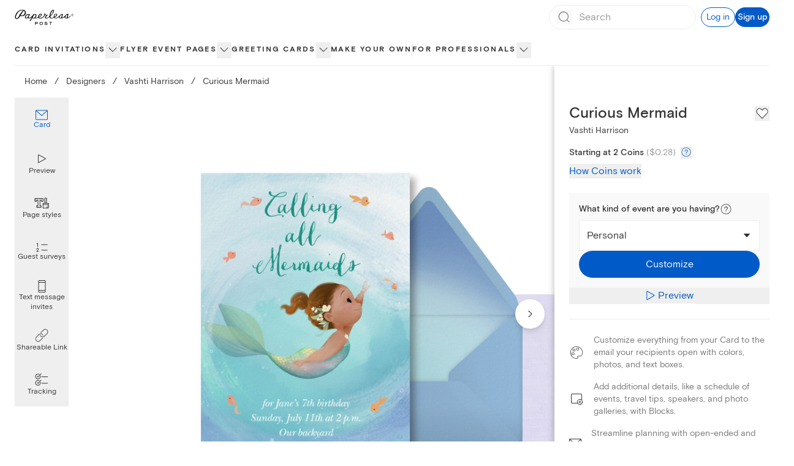

--- FILE ---
content_type: text/css
request_url: https://ssr-releases-cdn.paperlesspost.com/_next/static/css/3f2e40f6d43d5dde.css
body_size: 1546
content:
@media (min-width:1024px){.CompositionDisplay_media__hyW0l:before{content:"";height:0;padding-bottom:75%}}.CompositionDisplay_scrollbarHide__6q3mq{-webkit-overflow-scrolling:touch;scrollbar-width:none;-ms-overflow-style:none}.CompositionDisplay_scrollbarHide__6q3mq::-webkit-scrollbar{display:none}.CardEnvelopeImage_viewed-label__a8j1C{opacity:0;animation:CardEnvelopeImage_fade-in__nbJMG .3s ease-out forwards}@keyframes CardEnvelopeImage_fade-in__nbJMG{to{opacity:1}}.MagicArtTooltip_magic-art-gradient-text__YXU_b{background-image:linear-gradient(89.2deg,#3f91f5 6.24%,#005ac8 37.76%,#7a4eca 97.8%);-webkit-background-clip:text;-webkit-text-fill-color:transparent;background-clip:text;color:transparent}.MagicArtTooltip_magic-art-button__0xb10:not(.MagicArtTooltip_magic-art-button--open__oW_dp){background:linear-gradient(89.2deg,#ecf4fe -22.35%,#e8eef9 43.83%,#f1edfa 97.8%)}.MagicArtTooltip_magic-art-button__0xb10:not(.MagicArtTooltip_magic-art-button--open__oW_dp) .MagicArtTooltip_magic-art-button__gradient-icon__cu_ja{display:inline-block}.MagicArtTooltip_magic-art-button__0xb10:not(.MagicArtTooltip_magic-art-button--open__oW_dp) .MagicArtTooltip_magic-art-button__filled-icon__whPm_{display:none}.MagicArtTooltip_magic-art-button__0xb10:not(.MagicArtTooltip_magic-art-button--open__oW_dp) .MagicArtTooltip_magic-art-button__text__l2w31{background-image:linear-gradient(89.2deg,#3f91f5 6.24%,#005ac8 37.76%,#7a4eca 97.8%);-webkit-background-clip:text;-webkit-text-fill-color:transparent;background-clip:text;color:transparent}.MagicArtTooltip_magic-art-button__0xb10:not(.MagicArtTooltip_magic-art-button--open__oW_dp) .MagicArtTooltip_magic-art-button__border___GieD{display:block}.MagicArtTooltip_magic-art-button__0xb10.MagicArtTooltip_magic-art-button--open__oW_dp{background:linear-gradient(89.2deg,#3f91f5 6.24%,#005ac8 37.76%,#7a4eca 97.8%)}.MagicArtTooltip_magic-art-button__0xb10.MagicArtTooltip_magic-art-button--open__oW_dp .MagicArtTooltip_magic-art-button__gradient-icon__cu_ja{display:none}.MagicArtTooltip_magic-art-button__0xb10.MagicArtTooltip_magic-art-button--open__oW_dp .MagicArtTooltip_magic-art-button__filled-icon__whPm_{display:inline-block;color:#fff}.MagicArtTooltip_magic-art-button__0xb10.MagicArtTooltip_magic-art-button--open__oW_dp .MagicArtTooltip_magic-art-button__text__l2w31{color:#fff}.MagicArtTooltip_magic-art-button__0xb10.MagicArtTooltip_magic-art-button--open__oW_dp .MagicArtTooltip_magic-art-button__border___GieD{display:none}.CompositionPreview_pinterest-icon__l0m_Y{z-index:5}.CompositionPreview_loading-overlay__PasOA{z-index:15;transition:opacity .25s ease-in-out;opacity:0;pointer-events:none}.CompositionPreview_loading-overlay__PasOA.active{opacity:.7}.CompositionPreview_media-aspect-ratio__g7eXD{width:80%;margin:32px 10%}@media (min-width:600px){.CompositionPreview_media-aspect-ratio__g7eXD{margin:40px 10%}}@media (min-width:1024px){.CompositionPreview_media-aspect-ratio__g7eXD{width:70%;position:absolute}}.CompositionPreview_media-aspect-ratio__g7eXD:before{content:"";height:0;padding-bottom:88.75%}.CompositionPreview_flip-icon__OxYF9{transition:opacity 1s ease,transform .6s;transition-timing-function:ease-in-out;transform:translateX(-50%) rotateY(180deg)}.CompositionPreview_flipped__j8yp3 .CompositionPreview_flip-icon__OxYF9{transform:translateX(-50%) rotateY(0deg)}.CompositionPreview_aspect-ratio-container__YzUm8{position:absolute;z-index:1;overflow:visible}.tall .CompositionPreview_aspect-ratio-container__YzUm8{top:0;left:0;height:100%}.horizontal .CompositionPreview_aspect-ratio-container__YzUm8{top:15%;bottom:15%;left:0}.square .CompositionPreview_aspect-ratio-container__YzUm8{top:8.5%;bottom:8.5%;left:5%}.CompositionPreview_card__edE_a{height:100%;-o-object-fit:contain;object-fit:contain;-o-object-position:left center;object-position:left center;filter:drop-shadow(8px 8px 6px rgba(0,0,0,.35));backface-visibility:hidden;transform:translate(0) rotateY(0deg);transition-timing-function:ease-in-out;transition:transform .6s}.flipped .CompositionPreview_card__edE_a{transform:translate(0) rotateY(-180deg)}.CompositionPreview_card__edE_a.card-back{transform:translate(0) rotateY(180deg)}.flipped .CompositionPreview_card__edE_a.card-back{transform:translate(0) rotateY(0deg)}.CompositionPreview_envelope__fBoYL{position:absolute;top:5%;right:2.5%;height:90%;width:auto}.Slides_media-aspect-ratio__lD05Y{width:80%;margin:32px 10%}@media (min-width:600px){.Slides_media-aspect-ratio__lD05Y{margin:40px 10%}}@media (min-width:1024px){.Slides_media-aspect-ratio__lD05Y{width:70%;margin:6.5% 15%;position:absolute}}.Slides_media-aspect-ratio__lD05Y:before{content:"";height:0;padding-bottom:88.75%}.Slides_aspect-ratio-container__507qC{position:absolute;z-index:1;overflow:visible}.Slides_aspect-ratio-container__507qC picture{height:100%}@media (min-width:1024px){.Slides_aspect-ratio__eB9zj:before{padding-bottom:0}}@media (min-width:600px){.Slides_aspect-ratio__eB9zj:before{padding-bottom:81%}}.Slides_aspect-ratio__eB9zj:before{padding-bottom:83.6%;content:"";height:0}.Slides_card-styles__G5gCh{filter:drop-shadow(8px 8px 6px rgba(0,0,0,.35))}.Slides_loading-overlay__dmvTr{z-index:15;transition:opacity .25s ease-in-out;opacity:0;pointer-events:none}.Slides_loading-overlay__dmvTr.active{opacity:.7}.Slides_shareable-link-slide__tuUKO .Slides_card-clip-path__cPBet{clip-path:polygon(0 0,100% 0,100% 61.9%,0 61.9%)}.Slides_logo-replacement-slide__b3bko{clip-path:polygon(0 12.5%,100% 12.5%,100% 81%,0 81%)}.Slides_group-sending-slide__kaYaB{clip-path:polygon(15.5% 18.3%,84.5% 18.3%,84.5% 81.8%,15.5% 81.8%)}.Slides_personal-note-slide__XDTi_{clip-path:polygon(16.75% 16.5%,83% 16.5%,83% 83.5%,16.75% 83.5%)}.StickyContainer_sticky-container__rhKg_.StickyContainer_is-ready__8R35r{animation:StickyContainer_slide-in__M_mEh;animation-fill-mode:both;animation-duration:.66s;animation-timing-function:ease-out}@keyframes StickyContainer_slide-in__M_mEh{0%{transform:translateY(100%)}to{transform:translate(0)}}@media (hover:hover) and (pointer:fine){.FavoriteButton_favorite-icon__RP45m:hover path{fill:#ff8669}}.CoinsCalculator_counter-removal__bnC7n{-moz-appearance:textfield}.CoinsCalculator_counter-removal__bnC7n::-webkit-inner-spin-button{display:none}@keyframes MobileActionsBar_slideIn__EQv0j{0%{transform:translateY(100%)}to{transform:translateY(0)}}.MobileActionsBar_mobileActionsBar__aDV7H{animation:MobileActionsBar_slideIn__EQv0j .3s ease-out}.CompositionPreviewModal_camera-cutout__Typqs{position:absolute;display:flex;top:22px;width:100%;margin:0 auto}.CompositionPreviewModal_camera-cutout__Typqs:before{background-color:#eee;border:1px solid rgba(51,51,51,.2);border-radius:6px;content:"";height:12px;margin:auto;transition:width .3s ease-in-out;width:48px}@media (min-width:600px){@keyframes CompositionPreviewModal_scaleZoom__2S0km{0%{transform:scale(.82)}to{transform:scale(.8)}}}.CompositionPreviewModal_mobile-animation__f3d1X{animation:CompositionPreviewModal_scaleZoom__2S0km .2s ease-in-out}.MenuButton_menu-link__DQ2_6[data-reach-menu-item]{padding:.5rem 1rem;font-family:Basis Grotesque,ui-sans-serif,Helvetica Neue,Arial,sans-serif;font-weight:400;font-style:normal;--tw-text-opacity:1;color:rgb(51 51 51/var(--tw-text-opacity,1));font-size:1rem;line-height:1.5rem}.MenuButton_menu-link__DQ2_6[data-reach-menu-item][data-selected]{--tw-bg-opacity:1;background-color:rgb(238 238 238/var(--tw-bg-opacity,1))}.MenuButton_menu-item__fPC7A[data-reach-menu-item]{padding:.5rem 1rem;font-family:Basis Grotesque,ui-sans-serif,Helvetica Neue,Arial,sans-serif;font-weight:400;font-style:normal;--tw-text-opacity:1;color:rgb(51 51 51/var(--tw-text-opacity,1));font-size:1rem;line-height:1.5rem}.MenuButton_menu-item__fPC7A[data-reach-menu-item][data-selected]{--tw-bg-opacity:1;background-color:rgb(0 90 200/var(--tw-bg-opacity,1));--tw-text-opacity:1;color:rgb(255 255 255/var(--tw-text-opacity,1))}.MenuButton_menu-item-no-white-hover__5SxsW[data-reach-menu-item]{padding:.5rem 1rem;font-family:Basis Grotesque,ui-sans-serif,Helvetica Neue,Arial,sans-serif;font-weight:400;font-style:normal;--tw-text-opacity:1;color:rgb(51 51 51/var(--tw-text-opacity,1));font-size:1rem;line-height:1.5rem}.MenuButton_menu-item-no-white-hover__5SxsW[data-reach-menu-item][data-selected]{--tw-bg-opacity:1;background-color:rgb(238 238 238/var(--tw-bg-opacity,1));--tw-text-opacity:1;color:rgb(0 0 0/var(--tw-text-opacity,1))}.CardEnvelopeGridItem_scrollbarHide__bzvyl{scrollbar-width:none;-ms-overflow-style:none}.CardEnvelopeGridItem_scrollbarHide__bzvyl::-webkit-scrollbar{display:none}
/*# sourceMappingURL=3f2e40f6d43d5dde.css.map*/